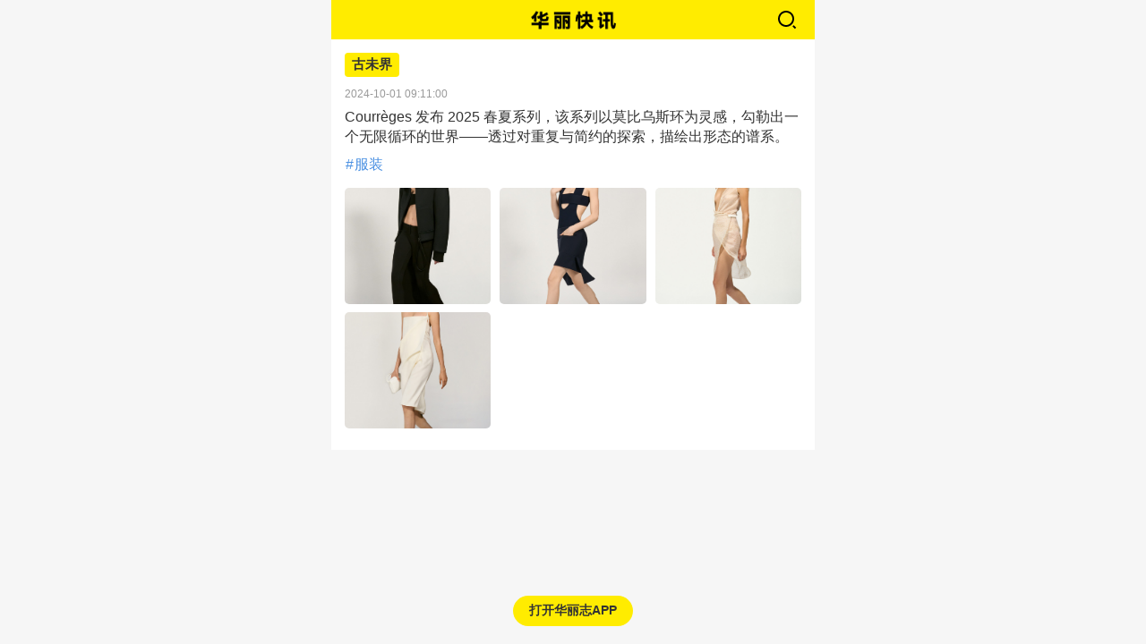

--- FILE ---
content_type: text/html; charset=UTF-8
request_url: https://tong.luxe.co/?taxonomy=entity_term&term=entity-4603
body_size: 20425
content:
<!DOCTYPE html>
<html lang="zh-CN">
<head>
<meta http-equiv="Content-Type" content="text/html; charset=UTF-8" />
<meta content="width=device-width,user-scalable=no,initial-scale=1.0, minimum-scale=1.0, maximum-scale=1.0" name="viewport"/>
<title>古未界 - 华丽快讯</title>
<meta name='robots' content='max-image-preview:large' />
<link rel='dns-prefetch' href='//cdn.staticfile.org' />
<link rel='dns-prefetch' href='//cdn.staticfile.net' />
<link rel='dns-prefetch' href='//cdn-tong.luxe.co' />
<link rel='stylesheet' id='remixicon-css' href='https://cdn.staticfile.net/remixicon/4.2.0/remixicon.min.css' type='text/css' media='all' />
<style id='remixicon-inline-css' type='text/css'>
a.comment-digg{float: right; margin-left: 10px;}
a.comment-digg:not(.is-digged){color:inherit !important;}
</style>
<style id='classic-theme-styles-inline-css' type='text/css'>
/*! This file is auto-generated */
.wp-block-button__link{color:#fff;background-color:#32373c;border-radius:9999px;box-shadow:none;text-decoration:none;padding:calc(.667em + 2px) calc(1.333em + 2px);font-size:1.125em}.wp-block-file__button{background:#32373c;color:#fff;text-decoration:none}
</style>
<style id='global-styles-inline-css' type='text/css'>
body{--wp--preset--color--black: #000000;--wp--preset--color--cyan-bluish-gray: #abb8c3;--wp--preset--color--white: #ffffff;--wp--preset--color--pale-pink: #f78da7;--wp--preset--color--vivid-red: #cf2e2e;--wp--preset--color--luminous-vivid-orange: #ff6900;--wp--preset--color--luminous-vivid-amber: #fcb900;--wp--preset--color--light-green-cyan: #7bdcb5;--wp--preset--color--vivid-green-cyan: #00d084;--wp--preset--color--pale-cyan-blue: #8ed1fc;--wp--preset--color--vivid-cyan-blue: #0693e3;--wp--preset--color--vivid-purple: #9b51e0;--wp--preset--gradient--vivid-cyan-blue-to-vivid-purple: linear-gradient(135deg,rgba(6,147,227,1) 0%,rgb(155,81,224) 100%);--wp--preset--gradient--light-green-cyan-to-vivid-green-cyan: linear-gradient(135deg,rgb(122,220,180) 0%,rgb(0,208,130) 100%);--wp--preset--gradient--luminous-vivid-amber-to-luminous-vivid-orange: linear-gradient(135deg,rgba(252,185,0,1) 0%,rgba(255,105,0,1) 100%);--wp--preset--gradient--luminous-vivid-orange-to-vivid-red: linear-gradient(135deg,rgba(255,105,0,1) 0%,rgb(207,46,46) 100%);--wp--preset--gradient--very-light-gray-to-cyan-bluish-gray: linear-gradient(135deg,rgb(238,238,238) 0%,rgb(169,184,195) 100%);--wp--preset--gradient--cool-to-warm-spectrum: linear-gradient(135deg,rgb(74,234,220) 0%,rgb(151,120,209) 20%,rgb(207,42,186) 40%,rgb(238,44,130) 60%,rgb(251,105,98) 80%,rgb(254,248,76) 100%);--wp--preset--gradient--blush-light-purple: linear-gradient(135deg,rgb(255,206,236) 0%,rgb(152,150,240) 100%);--wp--preset--gradient--blush-bordeaux: linear-gradient(135deg,rgb(254,205,165) 0%,rgb(254,45,45) 50%,rgb(107,0,62) 100%);--wp--preset--gradient--luminous-dusk: linear-gradient(135deg,rgb(255,203,112) 0%,rgb(199,81,192) 50%,rgb(65,88,208) 100%);--wp--preset--gradient--pale-ocean: linear-gradient(135deg,rgb(255,245,203) 0%,rgb(182,227,212) 50%,rgb(51,167,181) 100%);--wp--preset--gradient--electric-grass: linear-gradient(135deg,rgb(202,248,128) 0%,rgb(113,206,126) 100%);--wp--preset--gradient--midnight: linear-gradient(135deg,rgb(2,3,129) 0%,rgb(40,116,252) 100%);--wp--preset--font-size--small: 13px;--wp--preset--font-size--medium: 20px;--wp--preset--font-size--large: 36px;--wp--preset--font-size--x-large: 42px;--wp--preset--spacing--20: 0.44rem;--wp--preset--spacing--30: 0.67rem;--wp--preset--spacing--40: 1rem;--wp--preset--spacing--50: 1.5rem;--wp--preset--spacing--60: 2.25rem;--wp--preset--spacing--70: 3.38rem;--wp--preset--spacing--80: 5.06rem;--wp--preset--shadow--natural: 6px 6px 9px rgba(0, 0, 0, 0.2);--wp--preset--shadow--deep: 12px 12px 50px rgba(0, 0, 0, 0.4);--wp--preset--shadow--sharp: 6px 6px 0px rgba(0, 0, 0, 0.2);--wp--preset--shadow--outlined: 6px 6px 0px -3px rgba(255, 255, 255, 1), 6px 6px rgba(0, 0, 0, 1);--wp--preset--shadow--crisp: 6px 6px 0px rgba(0, 0, 0, 1);}:where(.is-layout-flex){gap: 0.5em;}:where(.is-layout-grid){gap: 0.5em;}body .is-layout-flow > .alignleft{float: left;margin-inline-start: 0;margin-inline-end: 2em;}body .is-layout-flow > .alignright{float: right;margin-inline-start: 2em;margin-inline-end: 0;}body .is-layout-flow > .aligncenter{margin-left: auto !important;margin-right: auto !important;}body .is-layout-constrained > .alignleft{float: left;margin-inline-start: 0;margin-inline-end: 2em;}body .is-layout-constrained > .alignright{float: right;margin-inline-start: 2em;margin-inline-end: 0;}body .is-layout-constrained > .aligncenter{margin-left: auto !important;margin-right: auto !important;}body .is-layout-constrained > :where(:not(.alignleft):not(.alignright):not(.alignfull)){max-width: var(--wp--style--global--content-size);margin-left: auto !important;margin-right: auto !important;}body .is-layout-constrained > .alignwide{max-width: var(--wp--style--global--wide-size);}body .is-layout-flex{display: flex;}body .is-layout-flex{flex-wrap: wrap;align-items: center;}body .is-layout-flex > *{margin: 0;}body .is-layout-grid{display: grid;}body .is-layout-grid > *{margin: 0;}:where(.wp-block-columns.is-layout-flex){gap: 2em;}:where(.wp-block-columns.is-layout-grid){gap: 2em;}:where(.wp-block-post-template.is-layout-flex){gap: 1.25em;}:where(.wp-block-post-template.is-layout-grid){gap: 1.25em;}.has-black-color{color: var(--wp--preset--color--black) !important;}.has-cyan-bluish-gray-color{color: var(--wp--preset--color--cyan-bluish-gray) !important;}.has-white-color{color: var(--wp--preset--color--white) !important;}.has-pale-pink-color{color: var(--wp--preset--color--pale-pink) !important;}.has-vivid-red-color{color: var(--wp--preset--color--vivid-red) !important;}.has-luminous-vivid-orange-color{color: var(--wp--preset--color--luminous-vivid-orange) !important;}.has-luminous-vivid-amber-color{color: var(--wp--preset--color--luminous-vivid-amber) !important;}.has-light-green-cyan-color{color: var(--wp--preset--color--light-green-cyan) !important;}.has-vivid-green-cyan-color{color: var(--wp--preset--color--vivid-green-cyan) !important;}.has-pale-cyan-blue-color{color: var(--wp--preset--color--pale-cyan-blue) !important;}.has-vivid-cyan-blue-color{color: var(--wp--preset--color--vivid-cyan-blue) !important;}.has-vivid-purple-color{color: var(--wp--preset--color--vivid-purple) !important;}.has-black-background-color{background-color: var(--wp--preset--color--black) !important;}.has-cyan-bluish-gray-background-color{background-color: var(--wp--preset--color--cyan-bluish-gray) !important;}.has-white-background-color{background-color: var(--wp--preset--color--white) !important;}.has-pale-pink-background-color{background-color: var(--wp--preset--color--pale-pink) !important;}.has-vivid-red-background-color{background-color: var(--wp--preset--color--vivid-red) !important;}.has-luminous-vivid-orange-background-color{background-color: var(--wp--preset--color--luminous-vivid-orange) !important;}.has-luminous-vivid-amber-background-color{background-color: var(--wp--preset--color--luminous-vivid-amber) !important;}.has-light-green-cyan-background-color{background-color: var(--wp--preset--color--light-green-cyan) !important;}.has-vivid-green-cyan-background-color{background-color: var(--wp--preset--color--vivid-green-cyan) !important;}.has-pale-cyan-blue-background-color{background-color: var(--wp--preset--color--pale-cyan-blue) !important;}.has-vivid-cyan-blue-background-color{background-color: var(--wp--preset--color--vivid-cyan-blue) !important;}.has-vivid-purple-background-color{background-color: var(--wp--preset--color--vivid-purple) !important;}.has-black-border-color{border-color: var(--wp--preset--color--black) !important;}.has-cyan-bluish-gray-border-color{border-color: var(--wp--preset--color--cyan-bluish-gray) !important;}.has-white-border-color{border-color: var(--wp--preset--color--white) !important;}.has-pale-pink-border-color{border-color: var(--wp--preset--color--pale-pink) !important;}.has-vivid-red-border-color{border-color: var(--wp--preset--color--vivid-red) !important;}.has-luminous-vivid-orange-border-color{border-color: var(--wp--preset--color--luminous-vivid-orange) !important;}.has-luminous-vivid-amber-border-color{border-color: var(--wp--preset--color--luminous-vivid-amber) !important;}.has-light-green-cyan-border-color{border-color: var(--wp--preset--color--light-green-cyan) !important;}.has-vivid-green-cyan-border-color{border-color: var(--wp--preset--color--vivid-green-cyan) !important;}.has-pale-cyan-blue-border-color{border-color: var(--wp--preset--color--pale-cyan-blue) !important;}.has-vivid-cyan-blue-border-color{border-color: var(--wp--preset--color--vivid-cyan-blue) !important;}.has-vivid-purple-border-color{border-color: var(--wp--preset--color--vivid-purple) !important;}.has-vivid-cyan-blue-to-vivid-purple-gradient-background{background: var(--wp--preset--gradient--vivid-cyan-blue-to-vivid-purple) !important;}.has-light-green-cyan-to-vivid-green-cyan-gradient-background{background: var(--wp--preset--gradient--light-green-cyan-to-vivid-green-cyan) !important;}.has-luminous-vivid-amber-to-luminous-vivid-orange-gradient-background{background: var(--wp--preset--gradient--luminous-vivid-amber-to-luminous-vivid-orange) !important;}.has-luminous-vivid-orange-to-vivid-red-gradient-background{background: var(--wp--preset--gradient--luminous-vivid-orange-to-vivid-red) !important;}.has-very-light-gray-to-cyan-bluish-gray-gradient-background{background: var(--wp--preset--gradient--very-light-gray-to-cyan-bluish-gray) !important;}.has-cool-to-warm-spectrum-gradient-background{background: var(--wp--preset--gradient--cool-to-warm-spectrum) !important;}.has-blush-light-purple-gradient-background{background: var(--wp--preset--gradient--blush-light-purple) !important;}.has-blush-bordeaux-gradient-background{background: var(--wp--preset--gradient--blush-bordeaux) !important;}.has-luminous-dusk-gradient-background{background: var(--wp--preset--gradient--luminous-dusk) !important;}.has-pale-ocean-gradient-background{background: var(--wp--preset--gradient--pale-ocean) !important;}.has-electric-grass-gradient-background{background: var(--wp--preset--gradient--electric-grass) !important;}.has-midnight-gradient-background{background: var(--wp--preset--gradient--midnight) !important;}.has-small-font-size{font-size: var(--wp--preset--font-size--small) !important;}.has-medium-font-size{font-size: var(--wp--preset--font-size--medium) !important;}.has-large-font-size{font-size: var(--wp--preset--font-size--large) !important;}.has-x-large-font-size{font-size: var(--wp--preset--font-size--x-large) !important;}
.wp-block-navigation a:where(:not(.wp-element-button)){color: inherit;}
:where(.wp-block-post-template.is-layout-flex){gap: 1.25em;}:where(.wp-block-post-template.is-layout-grid){gap: 1.25em;}
:where(.wp-block-columns.is-layout-flex){gap: 2em;}:where(.wp-block-columns.is-layout-grid){gap: 2em;}
.wp-block-pullquote{font-size: 1.5em;line-height: 1.6;}
</style>
<link rel='stylesheet' id='dashicons-css' href='https://tong.luxe.co/wp-includes/css/dashicons.min.css' type='text/css' media='all' />
<link rel='stylesheet' id='style-css' href='https://tong.luxe.co/wp-content/themes/HLZ-themes/static/css/style.css?ver=20220826' type='text/css' media='all' />
<link rel='stylesheet' id='fancybox-css' href='https://cdn.staticfile.org/fancybox/3.5.7/jquery.fancybox.min.css' type='text/css' media='all' />
<script type="text/javascript" src="https://tong.luxe.co/wp-includes/js/jquery/jquery.min.js?ver=3.7.1" id="jquery-core-js"></script>
<script type="text/javascript" src="https://tong.luxe.co/wp-includes/js/jquery/jquery-migrate.min.js?ver=3.4.1" id="jquery-migrate-js"></script>
<script type="text/javascript" id="wpjam-ajax-js-before">
/* <![CDATA[ */
var ajaxurl	= "https://tong.luxe.co/wp-admin/admin-ajax.php";
/* ]]> */
</script>
<script type="text/javascript" src="https://tong.luxe.co/wp-content/plugins/wpjam-basic/static/ajax.js" id="wpjam-ajax-js"></script>
<script type="text/javascript" src="https://tong.luxe.co/wp-content/plugins/wpjam-debug/extends/wpjam-comment/static/ajax-action.js" id="comment-action-js"></script>

<link rel="icon" href="https://cdn-tong.luxe.co/wp-content/uploads/2024/10/cropped-1729746466-1.png?x-oss-process=image/resize,m_fill,w_64,h_64" sizes="32x32" />
<link rel="icon" href="https://cdn-tong.luxe.co/wp-content/uploads/2024/10/cropped-1729746466-1.png?x-oss-process=image/resize,m_fill,w_384,h_384" sizes="192x192" />
<link rel="apple-touch-icon" href="https://cdn-tong.luxe.co/wp-content/uploads/2024/10/cropped-1729746466-1.png?x-oss-process=image/resize,m_fill,w_360,h_360" />
<meta name="msapplication-TileImage" content="https://cdn-tong.luxe.co/wp-content/uploads/2024/10/cropped-1729746466-1.png" />
</head>
<body class="archive tax-entity_term term-entity-4603 term-3697">

    <header class="header">
		<div class="top-bar">
			<a href="javascript:;" class="top-bar-item"></a>
			<div class="top-bar-center">
				<a href="https://tong.luxe.co/">
					<img src="https://cdn-tong.luxe.co/wp-content/themes/HLZ-themes/static/images/logo-4.png" alt="华丽快讯" width="121" height="25">
				</a>
			</div>
			<a href="javascript:;" class="top-bar-item" id="toggle-search">
				<svg xmlns="http://www.w3.org/2000/svg" viewBox="0 0 24 24" width="24" height="24"><path fill="none" d="M0 0h24v24H0z"/><path d="M11 2c4.968 0 9 4.032 9 9s-4.032 9-9 9-9-4.032-9-9 4.032-9 9-9zm0 16c3.867 0 7-3.133 7-7 0-3.868-3.133-7-7-7-3.868 0-7 3.132-7 7 0 3.867 3.132 7 7 7zm8.485.071l2.829 2.828-1.415 1.415-2.828-2.829 1.414-1.414z"/></svg>
			</a>
		</div>
		<form id="search-form" action="https://tong.luxe.co/">
			<fieldset>
				<input name="s" type="search" placeholder="请输入搜索内容" />
			</fieldset>
			<input type="submit" value="搜索" />
		</form>

    </header>

    <div class="post-list">

  	<div class="post-item">
    <div class="post-meta">

		<div class="category"><a class="show-download-app" href="javascript:;">古未界</a></div>
		
    </div>

	<div class="post-time">
		<span>
			2024-10-01 09:11:00		</span>
	</div>

    <h2 class="post-title">
        
		<div class="simple_text">
			<a href="https://tong.luxe.co/event/115968/">
		    	<p>Courrèges 发布 2025 春夏系列，该系列以莫比乌斯环为灵感，勾勒出一个无限循环的世界——透过对重复与简约的探索，描绘出形态的谱系。</p>			</a>
		    		</div>
		

    </h2>

    <div class="post-tag">
		<a href="https://tong.luxe.co/event/tag/%e6%9c%8d%e8%a3%85/" rel="tag">服装</a>
        	        </div>

	<div class="post-img-box" id="post-img-box"><div class="post-img-3"><a href="https://cdn-tong.luxe.co/wp-content/uploads/2024/10/1728436605-COURREGES_SS25_2732X4098_LOOK_25-scaled.jpg?orientation=portrait&width=1707&height=2560" data-group="115968" data-caption="Courrèges 发布 2025 春夏系列，该系列以莫比乌斯环为灵感，勾勒出一个无限循环的世界——透过对重复与简约的探索，描绘出形态的谱系。"><img src="https://cdn-tong.luxe.co/wp-content/uploads/2024/10/1728436605-COURREGES_SS25_2732X4098_LOOK_25-scaled.jpg?orientation=portrait&width=1707&height=2560" alt="" /></a></div><div class="post-img-3"><a href="https://cdn-tong.luxe.co/wp-content/uploads/2024/10/1728436602-COURREGES_SS25_2732X4098_LOOK_20-scaled.jpg?orientation=portrait&width=1707&height=2560" data-group="115968" data-caption="Courrèges 发布 2025 春夏系列，该系列以莫比乌斯环为灵感，勾勒出一个无限循环的世界——透过对重复与简约的探索，描绘出形态的谱系。"><img src="https://cdn-tong.luxe.co/wp-content/uploads/2024/10/1728436602-COURREGES_SS25_2732X4098_LOOK_20-scaled.jpg?orientation=portrait&width=1707&height=2560" alt="" /></a></div><div class="post-img-3"><a href="https://cdn-tong.luxe.co/wp-content/uploads/2024/10/1728436595-COURREGES_SS25_2732X4098_LOOK_29-scaled.jpg?orientation=portrait&width=1707&height=2560" data-group="115968" data-caption="Courrèges 发布 2025 春夏系列，该系列以莫比乌斯环为灵感，勾勒出一个无限循环的世界——透过对重复与简约的探索，描绘出形态的谱系。"><img src="https://cdn-tong.luxe.co/wp-content/uploads/2024/10/1728436595-COURREGES_SS25_2732X4098_LOOK_29-scaled.jpg?orientation=portrait&width=1707&height=2560" alt="" /></a></div><div class="post-img-3"><a href="https://cdn-tong.luxe.co/wp-content/uploads/2024/10/1728436586-COURREGES_SS25_2732X4098_LOOK_35-scaled.jpg?orientation=portrait&width=1707&height=2560" data-group="115968" data-caption="Courrèges 发布 2025 春夏系列，该系列以莫比乌斯环为灵感，勾勒出一个无限循环的世界——透过对重复与简约的探索，描绘出形态的谱系。"><img src="https://cdn-tong.luxe.co/wp-content/uploads/2024/10/1728436586-COURREGES_SS25_2732X4098_LOOK_35-scaled.jpg?orientation=portrait&width=1707&height=2560" alt="" /></a></div></div>
    
		
        <!--div class="share">
            <a href="javascript:;" class="btn-bigger-cover" data-nonce="" data-id="" data-url="" data-action="create-bigger-image" title="海报分享"><i></i></a>
        </div-->

    
    <a class="u-permalink" href="https://tong.luxe.co/event/115968/" rel="nofollow"></a>
</div>




    </div>

	    <script type="text/javascript" id="scripts-js-extra">
/* <![CDATA[ */
var dahuzi = {"ajaxurl":"https:\/\/tong.luxe.co\/wp-admin\/admin-ajax.php","query":"{\"taxonomy\":\"entity_term\",\"term\":\"entity-4603\",\"tax_query\":[],\"meta_query\":[{\"key\":\"event_type\",\"value\":\"flash\"}]}","current_page":"1","max_page":"3","home_url":"https:\/\/tong.luxe.co\/","theme_url":"https:\/\/tong.luxe.co\/wp-content\/themes\/HLZ-themes"};
/* ]]> */
</script>
<script type="text/javascript" src="https://tong.luxe.co/wp-content/themes/HLZ-themes/static/js/scripts.js?ver=20220826" id="scripts-js"></script>
<script type="text/javascript" src="https://tong.luxe.co/wp-content/themes/HLZ-themes/static/js/sort.js?ver=20220826" id="sort-js"></script>
<script type="text/javascript" src="https://tong.luxe.co/wp-content/themes/HLZ-themes/static/js/html2canvas.min.js?ver=1.0.0" id="html2canvas-js"></script>
<script type="text/javascript" src="https://tong.luxe.co/wp-content/themes/HLZ-themes/static/js/sweetalert2.all.js?ver=1.0.0" id="sweetalert2-js"></script>
<script type="text/javascript" src="https://tong.luxe.co/wp-content/themes/HLZ-themes/static/js/jquery.hDialog.min.js?ver=2.0.1" id="hDialog-js"></script>
<script type="text/javascript" src="https://cdn.staticfile.org/fancybox/3.5.7/jquery.fancybox.min.js" id="fancybox3-js"></script>

	<div id="app-download-show">
		<div class="download-box">
			<div class="download-head">
				<h2>华丽志APP</h2>
				<div class="download-hlz-logo">
					<img src="https://cdn-tong.luxe.co/wp-content/themes/HLZ-themes/static/app-download/logo-2.png" alt="华丽志" />
				</div>
			</div>
			<div class="download-btn">
				<div class="download-ios">
					<a href="https://a.app.qq.com/o/simple.jsp?pkgname=com.gorgeous.show" target="_blank" rel="nofollow">
						<img src="https://cdn-tong.luxe.co/wp-content/themes/HLZ-themes/static/app-download/ios.png" alt="华丽志APP" />
					</a>
				</div>
				<div class="download-android">
					<a href="https://a.app.qq.com/o/simple.jsp?pkgname=com.gorgeous.show" target="_blank" rel="nofollow">
						<img src="https://cdn-tong.luxe.co/wp-content/themes/HLZ-themes/static/app-download/android.png" alt="华丽志APP" />
					</a>
				</div>
			</div>
		</div>
	</div>

	<a class="app-tips-bottom" href="https://a.app.qq.com/o/simple.jsp?pkgname=com.gorgeous.show&android_schema=luxe%3A%2F%2Fluxe.co%2F&ios_schema=luxe%3A%2F%2Fluxe.co%2F">
		<span>打开华丽志APP</span>
	</a>

	<script type="text/javascript">
		// 展开全文
		function showdiv(obj) {  
			var x = obj.parentNode;  
			var y = x.nextSibling;
			if(y.nodeType != 1){  
				y = y.nextSibling;  
			}
			y.style.display = "block";  
			x.style.display = "none";  
		}
		// 收起全文  
		function hidediv(obj) {
			var y = obj.parentNode;  
			var x = y.previousSibling;  
			if(x.nodeType != 1){
				x = x.previousSibling;  
			}  
			y.style.display = "none";
			x.style.display = "block";
		}
	</script>

  </body>
</html>

--- FILE ---
content_type: text/css
request_url: https://tong.luxe.co/wp-content/themes/HLZ-themes/static/css/style.css?ver=20220826
body_size: 11915
content:
body,ul,p{margin:0;padding:0}
body{text-align:left;font-family:Microsoft Yahei,STHeiti,Arial;background: #F6F6F6;}
li{list-style:none;}
a,a:visited{text-decoration:none;color:#4e93e3}
img{border:none;max-width:100%}
*{-webkit-box-sizing:border-box;-moz-box-sizing:border-box;box-sizing:border-box}
*:focus{outline:none}

.show-download-app,.post-img-box a,.post-tag a,.post-link a{position:relative;z-index:9999}
.u-permalink{bottom:0;left:0;outline:0;position:absolute;right:0;top:0;z-index:10}

/*Header*/
.header{display:-ms-flexbox;background-color:#ffec00;max-width:540px;margin:0 auto}
.top-bar{height:44px;position:relative;display:-webkit-box;display:-webkit-flex;display:-ms-flexbox;display:flex;background-color:#ffec00;color:#333;border:none;width:93%;margin:0 auto}
.top-bar-item:first-child{-webkit-box-ordinal-group:2;-webkit-order:1;-ms-flex-order:1;order:1}
.top-bar-item{height:44px;min-width:15%;-webkit-box-flex:0;-webkit-flex:0 0 15%;-ms-flex:0 0 15%;flex:0 0 15%;display:-webkit-box;display:-webkit-flex;display:-ms-flexbox;display:flex;-webkit-box-align:center;-webkit-align-items:center;-ms-flex-align:center;align-items:center;font-size:16px;white-space:nowrap;overflow:hidden;color:grey;position:relative}
.top-bar-center{margin-top:2px;-webkit-box-ordinal-group:3;-webkit-order:2;-ms-flex-order:2;order:2;display:-webkit-box;display:-webkit-flex;display:-ms-flexbox;display:flex;-webkit-box-pack:center;-webkit-justify-content:center;-ms-flex-pack:center;justify-content:center;-webkit-box-align:center;-webkit-align-items:center;-ms-flex-align:center;align-items:center;height:44px;width:100%}
.top-center-title{text-align:center;width:100%;white-space:nowrap;overflow:hidden;display:block;text-overflow:ellipsis;font-size:18px;color:#333}
.tag .top-center-title::before{content:"#";margin:0 1px}
.top-bar-item:last-child{-webkit-box-ordinal-group:4;-webkit-order:3;-ms-flex-order:3;order:3;-webkit-box-pack:end;-webkit-justify-content:flex-end;-ms-flex-pack:end;justify-content:flex-end;font-size:16px;color:#333}

.top-desc{background:#fef7d9}
.top-desc span{padding:15px 20px;font-size:14px;display:inline-block;line-height:0}

/*List*/
.post-list{width: 100%;max-width:540px;margin:0 auto;margin-bottom: 80px;}
.post-item{margin-bottom: 10px;padding: 15px;background:#fff;/* border-bottom: #ddd 1px solid; *//* border-radius:4px; *//* box-shadow: 0 15px 30px rgb(0 0 0 / 10%); */position:relative;}
.post-item .post-title{font-size: 16px;font-weight:400;margin:0;margin-bottom:10px;margin-top: 8px;line-height:1.4}
.post-item .post-title a{color:#333}
.post-item .post-title p {margin-bottom: 10px;}
.post-item .post-tag{margin-bottom:15px}
.post-item .post-tag a{color: #4A90E2;font-size:16px;margin-right:5px}
.post-item .post-tag a::before{content:"#";margin:0 1px}
.post-item .post-img-box{display:flex;flex-wrap:wrap;margin:0 -5px;}
.post-item .post-img{width:33.333%;height:auto;padding:0 5px;margin-bottom:5px}
.post-item .post-img img{width:100%;height:130px;border-radius:5px;object-fit:cover}

.post-item .post-img-1{width: 66.66%;height:auto;padding:0 5px;}
.post-item .post-img-1 img{width: 100%;height: auto;border-radius:5px;object-fit:cover}
.post-item .post-img-2,
.post-item .post-img-3{width:33.333%;height:auto;padding:0 5px;margin-bottom:5px}
.post-item .post-img-2 img,
.post-item .post-img-3 img{width:100%;height:130px;border-radius:5px;object-fit:cover}

.post-item .post-foot{margin-top:15px}
.post-item .post-foot{display:flex;align-items:center;border-top: #F6F6F6 1px solid;padding: 10px 0 0;}
.post-item .post-link{color:#4e93e3;width:66.66%;text-overflow:ellipsis;overflow:hidden;white-space:nowrap}
.post-item .post-link a{color:#4e93e3;font-size:14px;margin-left:21px}
.post-item .post-link>i{position:absolute;width:16px;height:16px;background:url(icons/link.png) no-repeat;background-size:auto 16px}
.post-item .post-time{width:40%;/* margin-left:auto; */color:#999;font-size: 12px;margin-top:2px;/* text-align:right; */}
.post-meta{/* position:absolute; *//* left:0; *//* top:0; */display:flex;width:100%;align-items:center}
.post-meta .category a{background: #ffec00;padding: 4px 8px;border-radius: 4px;float:left;margin-right:10px;margin-bottom:10px;}
.post-meta .category a{color:#333;text-align:center;font-weight:600;font-size:15px;font-family:Microsoft Yahei}
.post-meta .post-top{position:relative;left: 10px;width:20px;height:20px;margin-bottom: 8px;}
.post-meta .post-top>i{position:absolute;width:20px;height:20px;background:url(icons/top.png) no-repeat;background-size:auto 20px}

.post-item .post-foot .share{position:relative;left:0;margin-left:auto;width: 17px;height:20px}
.post-item .post-foot .share>a>i{position:absolute;width:20px;height:20px;background:url(icons/share.png) no-repeat;background-size:auto 20px}


/*Single*/
.single .post-list{margin-bottom:0}
.single .post-list .post-item:last-child{margin-bottom:0}
.single .single-related-posts{text-align:center;padding:5px 0 15px;color:#4a4a4a;font-size:16px;display:flex;justify-content:center;align-items:center}
.single .single-related-posts svg{fill:#4a4a4a;margin:0 15px}

/*全文、收起*/
.simple_text p,.full_text p:nth-last-child(2){display:contents}
.simple_text a.show_btn, .full_text a.hidden_btn {
    color: #4A90E2;
    position: relative;
    z-index: 999;
}

/*Footer*/
#footer{position:fixed;background:#fff;left:50%;transform:translateX(-50%);bottom:0;width:100%;border-top:.02rem solid #e8e6e7;z-index:999;max-width:540px}
#footer ul{width:100%;overflow:hidden}
#footer ul li{width:25%;float:left;height:100%}
#footer ul li .icon{width:100%;height:35px;text-align:center;line-height:35px}
#footer ul li .icon img{display:inline-block;vertical-align:middle;height:20px;width:auto}
#footer ul li p{padding:10px 0;padding-top:0;text-align:center;font-size:14px;color:#000}

/*Brand*/
.sort_box{width:100%;padding-top:0;padding-bottom:62px;overflow:hidden}
.sort_list{padding:10px 60px 10px 20px;position:relative;border-bottom:1px solid #f5f5f5}
.sort_list a{color:#333}
.sort_letter{height:30px;line-height:30px;padding-left:20px;color:#333;font-size:14px;background-color:#f7f7f9}
.initials{position:fixed;top:55px;right:0;height:100%;width:15px;padding-right:10px;text-align:center;font-size:12px;background:rgba(145,145,145,0);max-height: 85vh;
    overflow: auto;}
.initials.abcd{top:10px}

/*Search*/
#search-form input{-webkit-appearance:none;border-radius:0}
#search-form input::-webkit-input-placeholder{color:#ffffffc2;font-size:14px}
#search-form{-moz-transition:max-height,.5s;-o-transition:max-height,.5s;-webkit-transition:max-height,.5s;transition:max-height,.5s;position:absolute;left:0;width:100%;max-height:0;overflow:hidden;background-color:#333;z-index:99999}
#search-form.open{max-height:50px}
#search-form fieldset{position:relative;margin:0 50px 0 0;padding:0;border:none}
#search-form input{-moz-box-sizing:border-box;-webkit-box-sizing:border-box;box-sizing:border-box;display:block;height:50px}
#search-form input[type=search]{width:100%;padding:0 5px 0 22px;background:0 0;border:none;color:#fff}
#search-form input[type=submit]{position:absolute;bottom:0;right:0;width:50px;margin:0;padding:0;font-weight:700;text-transform:uppercase;color:#fff;background:#535353;border:none;cursor:pointer}

/*Pagination*/
.pagination{border-top:1px solid #e6e6e670;padding-top:20px;margin-top:40px}
.pagination .xintheme-loadmore{text-align:center;cursor:pointer}
.pagination .xintheme-loadmore svg{width:55px;height:auto}

.pagination-loader,.pagination-loader:after,.pagination-loader:before{width:2.5em;height:2.5em;-webkit-animation:loader 1.2s infinite ease-in-out;animation:loader 1.2s infinite ease-in-out;border-radius:50%;-webkit-animation-fill-mode:both;animation-fill-mode:both}
.pagination-loader{font-size:7px;position:relative;margin:0 auto 115px;-webkit-transform:translateZ(0);transform:translateZ(0);-webkit-animation-delay:-.16s;animation-delay:-.16s;text-indent:-9999em;color:#dddee6}
.pagination-loader:after,.pagination-loader:before{position:absolute;top:0;content:''}
.pagination-loader:before{left:-3.5em;-webkit-animation-delay:-.32s;animation-delay:-.32s}
.pagination-loader:after{left:3.5em}
@keyframes loader {
	0%,100% {
		opacity: 0;
		box-shadow: 0 2.5em 0 -1.3em
	}

	25% {
		opacity: 1;
		box-shadow: 0 2.5em 0 0
	}
}

/*Poster*/
#poster-html{position:relative;left:-1000px;}
#poster-html{background:#ffec00;padding: 15px;padding-bottom:15px;}
#poster-html .wrapper{background:#fff;padding: 25px;border-radius:5px;margin-bottom:15px;height: 100%;}
#poster-html .poster-meta{display:flex;align-items:flex-end;margin-bottom:15px}
#poster-html .poster-meta .category{background:#ffec00;margin-right:15px;border-radius:3px;padding:3px 7px 7px}
#poster-html .poster-meta .category a{color:#333;text-align:center;font-weight:500;font-size:15px;line-height:20px;font-family:Microsoft Yahei}
#poster-html .poster-meta .category a:focus{outline:none}
#poster-html .poster-meta .time{color:#666;font-size:15px}
#poster-html .poster-title{font-size:18px;line-height:1.5;margin-bottom:10px;color:#333;text-align:left}
#poster-html .poster-tag{margin-bottom:18px;text-align:left}
#poster-html .poster-tag a{color:#4e93e3;font-size:17px;margin-right:5px}
#poster-html .poster-tag a::before{content:"#";margin:0 1px}
#poster-html .poster-thumbnail{margin-bottom:15px}
#poster-html .poster-thumbnail img{width:100%;object-fit:cover}
#poster-html .poster-footer{display:flex;align-items:center}
#poster-html .poster-footer .poster-qrcode{display:flex;align-items:center;margin-left:-3px}
#poster-html .poster-footer .qrcode-img{width:60px;height:60px}
#poster-html .poster-footer .qrcode-img img{width:100%}
#poster-html .poster-footer .qrcode-text{margin-left:5px;text-align:left}
#poster-html .poster-footer .qrcode-text p{color:#555;font-size:12px;margin-bottom:5px}
#poster-html .poster-footer .qrcode-text p:last-child{margin-bottom:0}
#poster-html .poster-footer .poster-logo{margin-left:auto;text-align:right;width:25%}
#poster-html .poster-copyright{text-align:center;letter-spacing:4px;font-size:14px;color:#333}

.download-poster{display:none}
.download-poster>i{width:40px;height:40px;background:url(icons/download.png) no-repeat;background-size:auto 40px;display:block;margin:0 auto;margin-top:10px}
.download-poster span{text-align:center;display:block;margin-top:10px;font-size:18px;color:#fff}
@media (max-width:768px){
	.download-poster{display:block}
}

.swal2-container.swal2-shown{background-color: rgba(0,0,0,.8) !important}
.swal2-close{background:#00000069 !important;color:#fff !important}
.swal2-content .poster-canvas{padding:30px!important;padding-bottom:0 !important}
.swal2-close{top:-15px!important}

/*app-download-show*/
#app-download-show{display:none}
#app-download-show{background-image:url(../app-download/bg-2.png);background-position:top;background-size:125%;background-repeat:no-repeat;height:667px;width:374px;margin:0 auto}
.download-box{padding:30px 30px 0 30px}
.download-box .download-head h2{text-align:center;font-size:2.6rem;font-family:serif;font-weight:900;margin:40px 0 40px}
.download-box .download-head .download-hlz-logo{width:140px;height:140px;margin:0 auto;background:#fff;display:flex;align-items:center;justify-content:center;padding:15px;border-radius:30px}
.download-box .download-btn{position:absolute;bottom:60px;left:47px;right:47px}
.download-box .download-btn .download-ios{margin-bottom:30px;border:1px solid #ffec00;border-radius:6px}
.download-box .download-btn .download-android{border:1px solid #ffec00;border-radius:6px}

/**/
.app-tips-bottom{display:block;position:fixed;left:calc((100% - 134px)/ 2);bottom:20px;text-align:center;z-index:9999}
.app-tips-bottom span{display:inline-block;padding:8px 18px;background-color:#ffec00;border-radius:20px;font-size:14px;font-weight:700;color:#333;font-family:'Microsoft YaHei',Arial,Helvetica,sans-serif}







--- FILE ---
content_type: application/javascript
request_url: https://tong.luxe.co/wp-content/themes/HLZ-themes/static/js/jquery.hDialog.min.js?ver=2.0.1
body_size: 7709
content:
/**
+-------------------------------------------------------------------
* jQuery hDialog - 多功能弹出层插件
+-------------------------------------------------------------------
* @version 2.0.1
* @update 2015.07.30
* @author haibao <hhb219@163.com> <http://www.hehaibao.com/>
+-------------------------------------------------------------------
*/
(function(d,p,q,u){var r=d(q),n=d(p),k=d("body");methods={init:function(a){return this.each(function(){var b=d(this),c=b.data("hDialog");"undefined"==typeof c&&(c=d.extend({},{title:"",box:"#HBox",boxBg:"#ffffff",modalBg:"rgba(0,0,0,0.5)",closeBg:"#cccccc",width:300,height:270,positions:"center",effect:"zoomOut",hideTime:0,resetForm:!0,modalHide:!0,isOverlay:!0,closeHide:!0,escHide:!0,autoShow:!1,types:1,iframeSrc:"",iframeId:"iframeHBox",beforeShow:function(){},afterHide:function(){}},a),b.data("hDialog",
c));c=d.extend({},c,a);if(0!=c.autoShow)methods.open(c,b);else b.on("click",function(){methods.open(c,b)})})},open:function(a,b){var c,f,e,g,h,m=closeBtnTpl=overlayTpl=iframeTpl="",l=d(a.box),p=b.attr("class"),q=a.modalBg,t=a.closeBg;c=void 0!=a.width?parseInt(a.width):300;f=void 0!=a.height?parseInt(a.height):270;h=""+parseInt(-(f/2))+"px 0 0 "+parseInt(-(c/2))+"px";a.resetForm&&(l.find("input[type=text],input[type=tel],input[type=email],input[type=date],input[type=password],textarea").val(""),l.find("select option").removeAttr("selected"),
l.find("input[type=radio],input[type=checkbox]").removeAttr("checked"));methods.fire.call(this,a.beforeShow);switch(a.positions){case "top":e=0;g="50%";h="0 0 0 "+parseInt(-(c/2))+"px";break;case "left":e=g=h=0;case "bottom":e=parseInt(n.height()-f)+"px";g=parseInt(n.width()-c)+"px";h=0;break;default:e=g="50%"}0!=a.closeHide&&(closeBtnTpl='<a id="HCloseBtn" title="\u5173\u95ed" style="width:24px;height:24px;line-height:24px;display:inline-block;cursor:pointer;background-color:'+t+';color:#fff;font-size:1.4em;text-align:center;position:absolute;top:8px;right:8px;"><span style="width:24px;height:24px;display:inline-block;">\u00d7</span></a>');
""!=a.title&&(m='<div id="HTitle" style="padding:10px 45px 10px 12px;border-bottom:1px solid #ddd;background-color:#f2f2f2;overflow:hidden;text-overflow:ellipsis;white-space:nowrap;">'+a.title+"</div>");0!=a.isOverlay&&(overlayTpl="<div id='HOverlay' style='width:"+r.width()+"px;height:"+r.height()+"px;background-color:"+q+";position:fixed;top:0;left:0;z-index:9999;'></div>");2==a.types&&(iframeTpl='<iframe width="'+a.width+'" height="'+a.height+'" frameborder="0" scrolling="auto" src="'+a.iframeSrc+
'"></iframe>',k.append('<div id="'+a.iframeId+'"></div>'),l=d("#"+a.iframeId));0!=a.autoShow&&(l=b);k.stop().append(overlayTpl).find(l).css({"background-color":"rgba(255,255,255,1)",position:"fixed",top:e,left:g,"z-index":999999,margin:h,width:a.width,height:a.height}).removeAttr("class").addClass("animated "+p).prepend(m+closeBtnTpl+iframeTpl).show();c=d("#HCloseBtn");a.modalHide&&(c=d("#HOverlay,#HCloseBtn"));c.on("click",function(){methods.close(a,b)});0!=a.hideTime&&setTimeout(function(){methods.close(a,
b)},parseInt(a.hideTime));a.escHide&&r.keyup(function(){27===event.keyCode&&methods.close(a,b)})},close:function(a,b){var c=0!=a.autoShow?b:d(a.box);methods.remove("#HOverlay,#HCloseBtn,#HTitle,#"+a.iframeId);c.removeAttr("class").addClass("animated "+a.effect);c.hasClass(a.effect)&&setTimeout(function(){c.removeAttr("style").hide()},300);this.fire.call(this,a.afterHide)},remove:function(a){d(a).remove()},fire:function(a,b){if(d.isFunction(a))return a.call(this,b)},destroy:function(){return d(this).each(function(){d(this).removeData("hDialog")})}};
d.fn.hDialog=function(a){return methods[a]?methods[a].apply(this,Array.prototype.slice.call(arguments,1)):"object"!==typeof a&&a?(d.error("Error! Method"+a+"does not exist on jQuery.hDialog\uff01"),this):methods.init.apply(this,arguments)};d.extend({showLoading:function(a,b,c){a=void 0!=a?a:"\u6b63\u5728\u52a0\u8f7d...";b=void 0!=b?parseInt(b):140;c=void 0!=c?parseInt(c):48;var f=""+parseInt(-(c/2))+"px 0 0 "+parseInt(-(b/2))+"px";methods.remove("#HLoading");k.stop().append('<div id="HLoading" style="width:'+
b+"px;height:"+c+"px;line-height:"+c+"px;border-radius:4px;background:rgba(0,0,0,0.6);color:#fff;text-align:center;position:fixed;top:50%;left:50%;margin:"+f+';">'+a+'<a style="position:absolute;top:-5px;right:-5px;width:15px;height:15px;line-height:15px;display:inline-block;border-radius:50%;text-align:center;background-color:rgba(0,0,0,0.5);color:#fff;font-size:10px;" href="javascript:;" id="closeBtn">X</a></div>');d("#closeBtn").on("click",function(){d.hideLoading()})},hideLoading:function(){methods.remove("#HLoading")},
tooltip:function(a,b,c,d){a=void 0!=a?a:"Error...";b=void 0!=b?parseInt(b):2500;var e='<div class="HTooltip shake animated" style="width:280px;padding:10px;text-align:center;background-color:#D84C31;color:#fff;position:fixed;top:10px;left:50%;z-index:100001;margin-left:-150px;box-shadow:1px 1px 5px #333;-webkit-box-shadow:1px 1px 5px #333;">'+a+"</div>";1==c&&void 0!=c&&(e='<div class="HTooltip bounceInDown animated" style="width:280px;padding:10px;text-align:center;background-color:#5cb85c;color:#fff;position:fixed;top:10px;left:50%;z-index:100001;margin-left:-150px;box-shadow:1px 1px 5px #333;-webkit-box-shadow:1px 1px 5px #333;">'+
a+"</div>");methods.remove(".HTooltip");k.stop().append(e);clearTimeout(g);var g=setTimeout(function(){methods.remove(".HTooltip");void 0!=d&&methods.fire.call(this,d)},b)},goTop:function(a,b){a=void 0!=a?a:"30px";b=void 0!=b?b:"20px";methods.remove("#HGoTop");k.stop().append('<a id="HGoTop" href="javascript:;" style="width:40px;height:40px;line-height:40px;border-radius:50%;display:inline-block;text-align:center;background:#333;color:#fff;position:fixed;bottom:'+a+";right:"+b+';z-index:100000;">Top</a>').find("#HGoTop").hide();
$T=d("#HGoTop");n.on("scroll",function(){150<n.scrollTop()?$T.removeAttr("class").addClass("animated rollIn").show():$T.removeAttr("class").addClass("animated rollOut")});$T.on("click",function(){d("body,html").animate({scrollTop:0},500);return!1})},dialog:function(a,b,c,f,e){var g,h="",m="";a=void 0!=a?a:"alert";f=void 0!=f?parseInt(f):0;"confirm"===a&&(m='<div id="hDialog-footer" style="padding:10px;border-top:1px solid #ddd;text-align:right;"><a href="javascript:;" style="padding:5px 10px;display:inline-block;border-radius:3px;background-color:#337ab7;color:#fff;" id="h_ok">\u786e\u5b9a</a><a href="javascript:;" style="padding:5px 10px;display:inline-block;border-radius:3px;margin-left:10px;background-color:#eee;color:#333;" id="h_cancel">\u53d6\u6d88</a></div>');
h=h+'<div id="hDialog-mask" style="width:100%;height:100%;background-color:rgba(0,0,0,0.6);position:fixed;top:0;left:0;z-index:99999;"></div>'+('<div id="hDialog-wrap" class="animated fadeIn" style="width:260px;border-radius:5px;box-shadow:4px 4px 10px #666;-webkit-box-shadow:4px 4px 10px #666;background-color:#ffffff;border:1px solid #eee;position:fixed;top:35%;left:50%;margin:0 0 0 -130px;z-index:100000;">'+('<div id="hDialog-header" style="border-bottom:1px solid #ddd;padding:10px;font-size:1.2em;color:#333;">'+
b+"</div>")+('<div id="hDialog-content" style="padding:25px 15px;text-align:center;">'+c+"</div>")+m+"</div>");methods.remove("#hDialog-wrap,#hDialog-mask");k.stop().append(h);0!==f&&(clearTimeout(g),g=setTimeout(function(){d.closeDialog(e)},f));d("a:contains(\u786e\u5b9a)").on("click",function(){void 0!=e&&methods.fire.call(this,e)});d("a:contains(\u53d6\u6d88)").on("click",function(){d.closeDialog()})},closeDialog:function(a){methods.remove("#hDialog-wrap,#hDialog-mask");void 0!=a&&methods.fire.call(this,
a)}})})(jQuery,window,document);

--- FILE ---
content_type: application/javascript
request_url: https://tong.luxe.co/wp-content/themes/HLZ-themes/static/js/scripts.js?ver=20220826
body_size: 5373
content:
jQuery(document).ready(function($) {

	back(), search(), fancybox(), post_loadmore(), share_pop();


	function back(){
		$('.back').on('click', function () {
			window.history.back();
		});
	};

	function search(){
		// Handle click on toggle search button
		$('#toggle-search').click(function() {
			$('#search-form, #toggle-search').toggleClass('open');
			return false;
		});

		// Handle click on search submit button
		$('#search-form input[type=submit]').click(function() {
			$('#search-form, #toggle-search').toggleClass('open');
			return true;
		});

		// Clicking outside the search form closes it
		$(document).click(function(event) {
			var target = $(event.target);
	  
			if (!target.is('#toggle-search') && !target.closest('#search-form').size()) {
				$('#search-form, #toggle-search').removeClass('open');
			}
		});
	};


	function fancybox(){
		$(document).on('click', '[data-group]', function() {
			var $this = $(this);
			var group = $('[data-group="' + $this.data('group') + '"]');
		  
			$.fancybox.open(group, {
				loop : true,
				thumbs : {
					autoStart : false,
					axis: 'y',
				},
				buttons : [
					'slideShow',
					//'fullScreen',
					//'thumbs',
					//'share',
					//'download',
					'zoom',
					'close'
				]
			}, group.index($this));
		  
			return false;
		});
	};


	function post_loadmore(){
		$('.xintheme-loadmore').click(function(){

			var loadmore_data = {
				'action': 'loadmore',
				'query' : dahuzi.query,
				'paged' : dahuzi.current_page
			};

			var button = $(this);
			
			$.ajax({
				url : dahuzi.ajaxurl, // AJAX处理程序
				data : loadmore_data,
				type : 'POST',
				beforeSend : function ( xhr ) {
					button.html('<div class="pagination-loader"></div>'); // 更改按钮文本，还可以添加预加载图像
				},
				success : function( data ){
					//max_page预设为3，超过3页不显示，没有数据的时候，引导下载APP
					if( data && dahuzi.current_page <= dahuzi.max_page ) {
						button.html('<svg t="1638457118938" class="icon" viewBox="0 0 1024 1024" version="1.1" xmlns="http://www.w3.org/2000/svg" p-id="3603" width="50" height="50"><path d="M245.578138 574.513776c-46.517453 0-84.362386-37.844933-84.362386-84.362386 0-46.520523 37.844933-84.367503 84.362386-84.367503 46.518476 0 84.36341 37.84698 84.36341 84.367503C329.941548 536.668843 292.096614 574.513776 245.578138 574.513776zM245.578138 446.645526c-23.986297 0-43.500746 19.516496-43.500746 43.50484 0 23.986297 19.514449 43.500746 43.500746 43.500746 23.986297 0 43.50177-19.514449 43.50177-43.500746C289.079908 466.162022 269.564435 446.645526 245.578138 446.645526z" p-id="3604" fill="#666666"></path><path d="M523.411911 574.513776c-46.517453 0-84.362386-37.844933-84.362386-84.362386 0-46.520523 37.844933-84.367503 84.362386-84.367503 46.520523 0 84.367503 37.84698 84.367503 84.367503C607.779414 536.668843 569.932434 574.513776 523.411911 574.513776zM523.411911 446.645526c-23.985274 0-43.500746 19.516496-43.500746 43.50484 0 23.986297 19.514449 43.500746 43.500746 43.500746 23.988344 0 43.505863-19.514449 43.505863-43.500746C566.917774 466.162022 547.401278 446.645526 523.411911 446.645526z" p-id="3605" fill="#666666"></path><path d="M801.246707 574.513776c-46.517453 0-84.362386-37.844933-84.362386-84.362386 0-46.520523 37.844933-84.367503 84.362386-84.367503 46.520523 0 84.367503 37.84698 84.367503 84.367503C885.61421 536.668843 847.76723 574.513776 801.246707 574.513776zM801.246707 446.645526c-23.985274 0-43.500746 19.516496-43.500746 43.50484 0 23.986297 19.514449 43.500746 43.500746 43.500746 23.988344 0 43.505863-19.514449 43.505863-43.500746C844.75257 466.162022 825.235051 446.645526 801.246707 446.645526z" p-id="3606" fill="#666666"></path></svg>').parent().before(data); // 插入新的文章
						dahuzi.current_page++;
					} else {
						//引导下载APP
						$('#app-download-show').hDialog({
							position: 'top',
							width: '374px',
							height: '667',
							autoShow: true
						});
						//移除加载按钮
						button.parent().remove();
					}
				}

			});
		});
	};

	function share_pop() {
		$(".btn-bigger-cover").on("click", function(e) {
			e.preventDefault();
			var t = $(this),
				a = t.html();
			t.html('<i></i>'), $.post(dahuzi.ajaxurl, {
				action: "get_bigger_img",
				id: t.data("id")
			}, function(e) {
				Swal.fire({
					html: e,
					showConfirmButton: !1,
					width: 380,
					padding: 0,
					background: "#fff0",
					showCloseButton: !0,//移除关闭按钮
					animation: false,//移除css动画
					onBeforeOpen: () => {
						setTimeout(function() {
							html2canvas(document.getElementById("poster-html"), {
								scale: 3,
								useCORS: !0,
								scrollY: 0,
								//scrollX: 0,
								backgroundColor: '#fff'
							}).then(function(e) {
								var t = e.toDataURL("image/png");
								jQuery(".poster-canvas").html('<img src="' + t + '">'), jQuery(".poster-html").remove(), jQuery(".download-poster").attr("href", t)
							})
						}, 1e3)
					},

					onClose: () => {
						t.html(a)
					}
				})
			})
		})
	}

	//引导下载APP
	$('.show-download-app,.post-tag a').click(function() {
		//引导下载APP
		$('#app-download-show').hDialog({
			position: 'top',
			width: '374px',
			height: '667',
			autoShow: true
		});
	});

	$('.post-tag a').attr('href', 'javascript:;');


});






